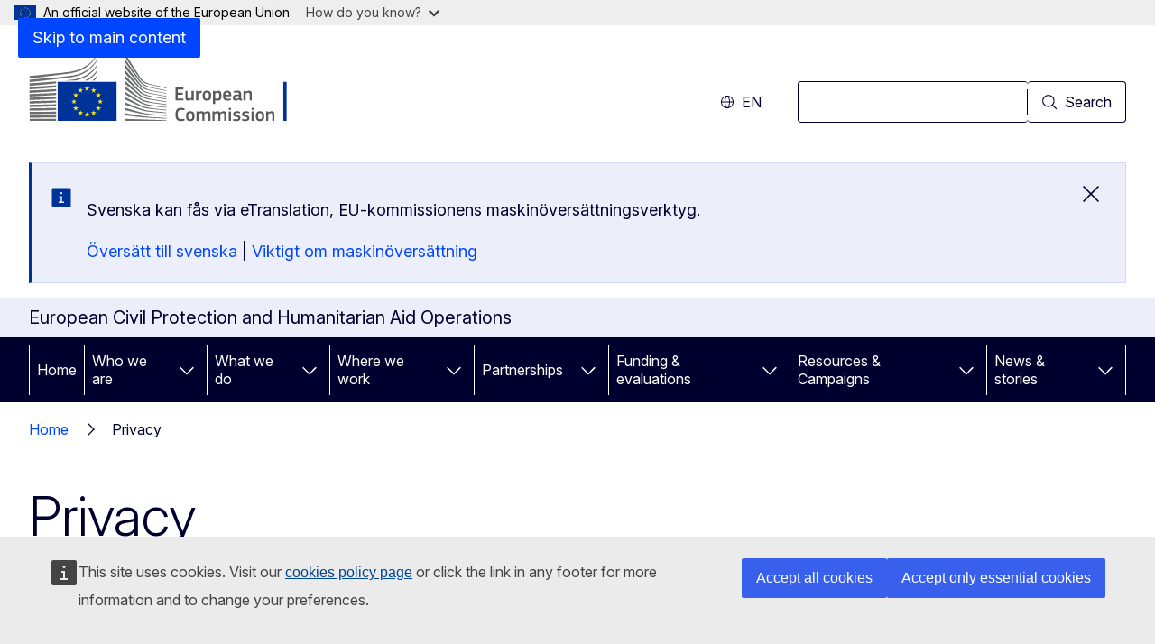

--- FILE ---
content_type: text/javascript; charset=utf-8
request_url: https://ec.europa.eu/wel/surveys/wr_survey03/data/invitation_settings/civil-protection-humanitarian-aid/invitation_settings.js?979319v0.63
body_size: 11224
content:
SurveyInvitation.load_invitation_settings_file_callback({
    "defaults": {

        "welcome": {

            "translatable_hrefs": {

                "ec-survey-pop-up-body-privacy-link": "https://ec.europa.eu/eusurvey/home/privacystatement?language=en"
            },
            "css_file": "https://ec.europa.eu/wel/surveys/wr_survey03/data/invitation_settings/civil-protection-humanitarian-aid/css/ECmain.css",
			"markup": "<div class='ecsi' id='ec-survey-pop-up'> <div class='ecsi-footer' id='ec-survey-pop-up-footer'></div><div class='ecsi-header' id='ec-survey-pop-up-header'> <div class='ecsi-title' id='ec-survey-pop-up-title'></div><div class='ecsi-close' id='ec-survey-pop-up-close'> <a class='ecsi-button-close' id='ec-survey-pop-up-button-close'></a> </div></div><div class='ecsi-body' id='ec-survey-pop-up-body'> <div class='ecsi-body-main-text' id='ec-survey-pop-up-body-main-text'> </div><div class='ecsi-body-checkbox'> <input type='checkbox' class='ecsi-checkbox' id='ec-survey-pop-up-checkbox-accept-terms' name='ec-survey-pop-up-checkbox-accept-terms' value='0'/> <label class='ecsi-body-checkbox-label' id='ec-survey-pop-up-body-checkbox-accept-terms-label' for='ec-survey-pop-up-checkbox-accept-terms'><span id='ec-survey-pop-up-body-privacy-link-pre'></span> <a class='ecsi-body-privacy-link' id='ec-survey-pop-up-body-privacy-link' target='_blank'></a> <span id='ec-survey-pop-up-body-privacy-link-post'></span></label> </div><div class='ecsi-body-buttons' id='ec-survey-pop-up-body-buttons'> <div id='ecsi-body-button-participate-now-wrapper' class='disabled'><a style='text-align:center' class='ecsi-body-button-participate-after-visit' id='ec-survey-pop-up-body-button-participate-after-visit'></a><a class='ecsi-body-button-do-not-participate' id='ec-survey-pop-up-body-button-do-not-participate'></a></div> </div><div class='ecsi-body-checkbox' id='ec-survey-pop-up-body-checkbox'> <input type='checkbox' class='ecsi-checkbox' id='ec-survey-pop-up-checkbox-do-not-show-again' name='ec-survey-pop-up-checkbox-do-not-show-again' value='0'/> <label class='ecsi-body-checkbox-label' id='ec-survey-pop-up-body-checkbox-label' for='ec-survey-pop-up-checkbox-do-not-show-again'></label> </div><div class='ecsi-body-cookie-disclaimer' id='ec-survey-pop-up-body-cookie-disclaimer'></div></div></div>",

            "translatable_texts": {

                "ec-survey-pop-up-body-checkbox-label": "Don\u2019t ask me about this survey again.",
                "ec-survey-pop-up-body-privacy-link": "Privacy statement",
                "ec-survey-pop-up-body-privacy-link-pre": "I have read and agree with the",
                "ec-survey-pop-up-body-privacy-link-post": "",
                "ec-survey-pop-up-title": "EU/European Commission survey ",
                "ec-survey-pop-up-body-button-do-not-participate": "No, thank you",
                "ec-survey-pop-up-button-close": "Close",
                "ec-survey-pop-up-body-button-participate-after-visit": "OK",
                "ec-survey-pop-up-body-cookie-disclaimer": "(A cookie will be created so that you do not receive this message again)",
                "ec-survey-pop-up-body-main-text": "Please help us improve our website by answering a few quick questions – when you leave this site!"
            }
        },
        "reminder": {

            "translatable_hrefs": {

                "ec-survey-pop-up-body-privacy-link": "https://ec.europa.eu/eusurvey/home/privacystatement?language=en",
                "ec-survey-pop-up-body-button-participate-now": "https://ec.europa.eu/eusurvey/runner/DG_ECHO_Survey_2025"
            },
            "css_file": "https://ec.europa.eu/wel/surveys/wr_survey03/data/invitation_settings/eu_online_survey/01/css/main.css",
            "markup": "<div class='ecsi' id='ec-survey-pop-up'> <div class='ecsi-footer' id='ec-survey-pop-up-footer'></div><div class='ecsi-header' id='ec-survey-pop-up-header'> <div class='ecsi-title' id='ec-survey-pop-up-title'></div><div class='ecsi-close' id='ec-survey-pop-up-close'> <a class='ecsi-button-close' id='ec-survey-pop-up-button-close'></a> </div></div><div class='ecsi-body' id='ec-survey-pop-up-body'> <div class='ecsi-body-main-text' id='ec-survey-pop-up-body-main-text'> </div><div class='ecsi-body-buttons' id='ec-survey-pop-up-body-buttons'> <a class='ecsi-body-button-participate-now' id='ec-survey-pop-up-body-button-participate-now' target='_blank'></a> <a class='ecsi-body-button-escape-invitation-after' id='ec-survey-pop-up-body-button-escape-invitation-after'></a> </div><div class='ecsi-body-privacy' id='ec-survey-pop-up-body-privacy'> <a class='ecsi-body-privacy-link' id='ec-survey-pop-up-body-privacy-link' target='_blank'></a> </div></div></div>",
            "translatable_texts": {

                "ec-survey-pop-up-body-checkbox-label": "Don\u2019t ask me about this survey again.",
                "ec-survey-pop-up-body-button-escape-invitation-after": "No thank you",
                "ec-survey-pop-up-body-privacy-link": "Privacy statement",
                "ec-survey-pop-up-title": "EU/European Commission survey",
                "ec-survey-pop-up-body-main-text": "How satisfied are you with our websites? Take part in this survey and help us improve your experience. No personal data will be collected.",
                "ec-survey-pop-up-button-close": "Close",
                "ec-survey-pop-up-body-button-participate-now": "OK"
            }
        },
        "start_date": "2025-09-01T09:00:00+00:00",
        "end_date": "2025-10-31T06:36:40+00:00",
        "trigger_mode": "trigger_mode_2",
		"chances_of_showing": 0.5   
		
    },
    "bg": {
        "welcome": {
            "translatable_hrefs": {
                "ec-survey-pop-up-body-privacy-link": "https://ec.europa.eu/eusurvey/home/privacystatement?language=bg"
            },
            "translatable_texts": {
                "ec-survey-pop-up-body-checkbox-label": "Не ми задавайте въпроси за това проучване отново.",
                "ec-survey-pop-up-body-privacy-link": "декларацията за поверителност",
                "ec-survey-pop-up-body-privacy-link-pre": "Прочетох и приемам",
                "ec-survey-pop-up-body-privacy-link-post": "",
                "ec-survey-pop-up-title": "Анкета на ЕС/Европейската комисия",
                "ec-survey-pop-up-body-button-do-not-participate": "Не, благодаря",
                "ec-survey-pop-up-button-close": "Close",
                "ec-survey-pop-up-body-button-participate-after-visit": "Да",
                "ec-survey-pop-up-body-cookie-disclaimer": "(Ще бъде създадена бисквитка, за да не получавате това съобщение отново)",
                "ec-survey-pop-up-body-main-text": "Моля, помогнете ни да подобрим уебсайта, като отговорите на няколко кратки въпроса в края на вашето посещение!"
            }
        },
        "reminder": {
            "translatable_hrefs": {
                "ec-survey-pop-up-body-privacy-link": "https://ec.europa.eu/eusurvey/home/privacystatement?language=bg",
                "ec-survey-pop-up-body-button-participate-now": "https://ec.europa.eu/eusurvey/runner/DG_ECHO_Survey_2025?surveylanguage=bg"
            },
            "translatable_texts": {
                "ec-survey-pop-up-body-button-escape-invitation-after": "Не, благодаря",
                "ec-survey-pop-up-body-privacy-link": "Декларация за поверителност",
                "ec-survey-pop-up-title": "Анкета на ЕС/Европейската комисия",
                "ec-survey-pop-up-body-main-text": "Доколко сте доволен/на от нашите уебсайтове? Участвайте в това проучване и ни помогнете да подобрим преживяването за вас. Няма да бъдат събирани никакви лични данни.",
                "ec-survey-pop-up-button-close": "Не, благодаря",
                "ec-survey-pop-up-body-button-participate-now": "OK"
            }
        }
    },
    "cs": {
        "welcome": {
            "translatable_hrefs": {
                "ec-survey-pop-up-body-privacy-link": "https://ec.europa.eu/eusurvey/home/privacystatement?language=cs"
            },
            "translatable_texts": {
                "ec-survey-pop-up-body-checkbox-label": "Dotaz k tomuto průzkumu již nezobrazovat.",
                "ec-survey-pop-up-body-privacy-link": "prohlášení o ochraně osobních údajů",
                "ec-survey-pop-up-body-privacy-link-pre": "Přečetl(a) jsem si",
                "ec-survey-pop-up-body-privacy-link-post": "a souhlasím s ním",
                "ec-survey-pop-up-title": "Průzkum EU / Evropské komise",
                "ec-survey-pop-up-body-button-do-not-participate": "Ne, děkuji",
                "ec-survey-pop-up-button-close": "Close",
                "ec-survey-pop-up-body-button-participate-after-visit": "OK",
                "ec-survey-pop-up-body-cookie-disclaimer": "(Vytvoří se soubor cookie, abyste již tuto zprávu nedostávali)",
                "ec-survey-pop-up-body-main-text": "Nechcete nám pomoci naše stránky vylepšit? Stačí odpovědět na pár našich otázek, až je budete opouštět!"
            }
        },
        "reminder": {
            "translatable_hrefs": {
                "ec-survey-pop-up-body-privacy-link": "https://ec.europa.eu/eusurvey/home/privacystatement?language=cs",
                "ec-survey-pop-up-body-button-participate-now": "https://ec.europa.eu/eusurvey/runner/DG_ECHO_Survey_2025?surveylanguage=cs"
            },
            "translatable_texts": {
                "ec-survey-pop-up-body-button-escape-invitation-after": "Ne, děkuji",
                "ec-survey-pop-up-body-privacy-link": "Prohlášení o ochraně osobních údajů",
                "ec-survey-pop-up-title": "Průzkum EU / Evropské komise",
                "ec-survey-pop-up-body-main-text": "Jste s našimi internetovými stránkami spokojeni? Účastí v tomto průzkumu nám pomůžete optimalizovat naše stránky. Nebudou při tom shromažďovány žádné osobní údaje.",
                "ec-survey-pop-up-button-close": "Ne, děkuji",
                "ec-survey-pop-up-body-button-participate-now": "OK"
            }
        }
    },
    "da": {
        "welcome": {
            "translatable_hrefs": {
                "ec-survey-pop-up-body-privacy-link": "https://ec.europa.eu/eusurvey/home/privacystatement?language=da"
            },
            "translatable_texts": {
                "ec-survey-pop-up-body-checkbox-label": "Spørg mig ikke om denne undersøgelse igen.",
                "ec-survey-pop-up-body-privacy-link": "databeskyttelseserklæringen",
                "ec-survey-pop-up-body-privacy-link-pre": "Jeg har læst og er enig i",
                "ec-survey-pop-up-body-privacy-link-post": "",
                "ec-survey-pop-up-title": "EU's/Europa-Kommissionens brugerundersøgelse",
                "ec-survey-pop-up-body-button-do-not-participate": "Nej tak",
                "ec-survey-pop-up-button-close": "Close",
                "ec-survey-pop-up-body-button-participate-after-visit": "Ja selvfølgelig",
                "ec-survey-pop-up-body-cookie-disclaimer": "(En cookie vil blive oprettet, så du ikke modtager denne meddelelse igen)",
                "ec-survey-pop-up-body-main-text": "Hjælp os med at forbedre vores hjemmeside ved at besvare et par spørgsmål – når du forlader siden!"
            }
        },
        "reminder": {
            "translatable_hrefs": {
                "ec-survey-pop-up-body-privacy-link": "https://ec.europa.eu/eusurvey/home/privacystatement?language=da",
                "ec-survey-pop-up-body-button-participate-now": "https://ec.europa.eu/eusurvey/runner/DG_ECHO_Survey_2025?surveylanguage=da"
            },
            "translatable_texts": {
                "ec-survey-pop-up-body-button-escape-invitation-after": "Nej tak",
                "ec-survey-pop-up-body-privacy-link": "Databeskyttelseserklæring",
                "ec-survey-pop-up-title": "EU's/Europa-Kommissionens brugerundersøgelse",
                "ec-survey-pop-up-body-main-text": "Hvor tilfreds er du med vores websteder? Besvar vores spørgeundersøgelse, og hjælp os med at give dig en bedre oplevelse. Vi indsamler ingen personlige oplysninger.",
                "ec-survey-pop-up-button-close": "Nej tak",
                "ec-survey-pop-up-body-button-participate-now": "Ja selvfølgelig"
            }
        }
    },
    "de": {
        "welcome": {
            "translatable_hrefs": {
                "ec-survey-pop-up-body-privacy-link": "https://ec.europa.eu/eusurvey/home/privacystatement?language=de"
            },
            "translatable_texts": {
                "ec-survey-pop-up-body-checkbox-label": "Weisen Sie mich bitte nicht mehr auf diese Umfrage hin.",
                "ec-survey-pop-up-body-privacy-link": "Datenschutzerklärung",
                "ec-survey-pop-up-body-privacy-link-pre": "Ich habe die",
                "ec-survey-pop-up-body-privacy-link-post": "gelesen und erkläre mich damit einverstanden.",
                "ec-survey-pop-up-title": "Umfrage der EU/Europäischen Kommission",
                "ec-survey-pop-up-body-button-do-not-participate": "Nein danke",
                "ec-survey-pop-up-button-close": "Close",
                "ec-survey-pop-up-body-button-participate-after-visit": "OK",
                "ec-survey-pop-up-body-cookie-disclaimer": "(Ein Cookie wird erstellt, damit Sie diese Nachricht nicht mehr erhalten)",
                "ec-survey-pop-up-body-main-text": "Helfen Sie uns, die Website zu verbessern! Beantworten Sie bitte ein paar kurze Fragen, wenn Sie dieses Portal verlassen."
            }
        },
        "reminder": {
            "translatable_hrefs": {
                "ec-survey-pop-up-body-privacy-link": "https://ec.europa.eu/eusurvey/home/privacystatement?language=de",
                "ec-survey-pop-up-body-button-participate-now": "https://ec.europa.eu/eusurvey/runner/DG_ECHO_Survey_2025?surveylanguage=de"
            },
            "translatable_texts": {
                "ec-survey-pop-up-body-button-escape-invitation-after": "Nein danke",
                "ec-survey-pop-up-body-privacy-link": "Datenschutz",
                "ec-survey-pop-up-title": "Umfrage der EU/Europäischen Kommission",
                "ec-survey-pop-up-body-main-text": "Wie zufrieden sind Sie mit unseren Websites? Beteiligen Sie sich an unserer Umfrage, damit wir Ihnen künftig besser helfen können. Es werden keine personenbezogenen Daten erfasst.",
                "ec-survey-pop-up-button-close": "Nein danke",
                "ec-survey-pop-up-body-button-participate-now": "OK"
            }
        }
    },
    "el": {
        "welcome": {
            "translatable_hrefs": {
                "ec-survey-pop-up-body-privacy-link": "https://ec.europa.eu/eusurvey/home/privacystatement?language=el"
            },
            "translatable_texts": {
                "ec-survey-pop-up-body-checkbox-label": "Παρακαλώ μην με ξαναρωτήσετε σχετικά με αυτήν την έρευνα.",
                "ec-survey-pop-up-body-privacy-link": "δήλωση περί απορρήτου",
                "ec-survey-pop-up-body-privacy-link-pre": "Διάβασα και συμφωνώ με τη",
                "ec-survey-pop-up-body-privacy-link-post": "",
                "ec-survey-pop-up-title": "Έρευνα της Ευρωπαϊκής Επιτροπής/ΕΕ",
                "ec-survey-pop-up-body-button-do-not-participate": "Όχι ευχαριστώ",
                "ec-survey-pop-up-button-close": "Close",
                "ec-survey-pop-up-body-button-participate-after-visit": "Ναι",
                "ec-survey-pop-up-body-cookie-disclaimer": "(Θα δημιουργηθεί ένα cookie ώστε να μην λάβετε αυτό το μήνυμα ξανά)",
                "ec-survey-pop-up-body-main-text": "Βοηθήστε μας να βελτιώσουμε αυτόν τον ιστότοπο απαντώντας σε μερικές σύντομες ερωτήσεις προτού αποσυνδεθείτε!"
            }
        },
        "reminder": {
            "translatable_hrefs": {
                "ec-survey-pop-up-body-privacy-link": "https://ec.europa.eu/eusurvey/home/privacystatement?language=el",
                "ec-survey-pop-up-body-button-participate-now": "https://ec.europa.eu/eusurvey/runner/DG_ECHO_Survey_2025?surveylanguage=el"
            },
            "translatable_texts": {
                "ec-survey-pop-up-body-button-escape-invitation-after": "Όχι ευχαριστώ",
                "ec-survey-pop-up-body-privacy-link": "Δήλωση ιδιωτικού απορρήτου",
                "ec-survey-pop-up-title": "Έρευνα της Ευρωπαϊκής Επιτροπής/ΕΕ",
                "ec-survey-pop-up-body-main-text": "Πόσο ικανοποιημένοι είστε από τους ιστότοπούς μας; Πάρτε μέρος σ' αυτή την έρευνα και βοηθήστε μας να σας προσφέρουμε καλύτερες υπηρεσίες. Δεν συλλέγονται προσωπικά δεδομένα.",
                "ec-survey-pop-up-button-close": "Όχι ευχαριστώ",
                "ec-survey-pop-up-body-button-participate-now": "OK"
            }
        }
    },
    "es": {
        "welcome": {
            "translatable_hrefs": {
                "ec-survey-pop-up-body-privacy-link": "https://ec.europa.eu/eusurvey/home/privacystatement?language=es"
            },
            "translatable_texts": {
                "ec-survey-pop-up-body-checkbox-label": "No deseo que se me pregunte más sobre esta encuesta.",
                "ec-survey-pop-up-body-privacy-link": "Cláusula de confidencialidad",
                "ec-survey-pop-up-body-privacy-link-pre": "He leído y acepto la",
                "ec-survey-pop-up-body-privacy-link-post": "",
                "ec-survey-pop-up-title": "Encuesta de la UE / la Comisión Europea",
                "ec-survey-pop-up-body-button-do-not-participate": "No, gracias",
                "ec-survey-pop-up-button-close": "Close",
                "ec-survey-pop-up-body-button-participate-after-visit": "De acuerdo",
                "ec-survey-pop-up-body-cookie-disclaimer": "(Se creará una cookie para que no vuelva a recibir este mensaje)",
                "ec-survey-pop-up-body-main-text": "Por favor, ayúdanos a mejorar nuestra web respondiendo a unas preguntas cortitas… ¡cuando te vayas!"
            }
        },
        "reminder": {
            "translatable_hrefs": {
                "ec-survey-pop-up-body-privacy-link": "https://ec.europa.eu/eusurvey/home/privacystatement?language=es",
                "ec-survey-pop-up-body-button-participate-now": "https://ec.europa.eu/eusurvey/runner/DG_ECHO_Survey_2025?surveylanguage=es"
            },
            "translatable_texts": {
                "ec-survey-pop-up-body-button-escape-invitation-after": "No, gracias",
                "ec-survey-pop-up-body-privacy-link": "Cláusula de confidencialidad",
                "ec-survey-pop-up-title": "Encuesta de la UE / la Comisión Europea",
                "ec-survey-pop-up-body-main-text": "¿Hasta qué punto le convencen nuestras webs? Participe en esta encuesta y ayúdenos a mejorar su experiencia. No se conservará ningún dato personal.",
                "ec-survey-pop-up-button-close": "No, gracias",
                "ec-survey-pop-up-body-button-participate-now": "De acuerdo"
            }
        }
    },
    "et": {
        "welcome": {
            "translatable_hrefs": {
                "ec-survey-pop-up-body-privacy-link": "https://ec.europa.eu/eusurvey/home/privacystatement?language=et"
            },
            "translatable_texts": {
                "ec-survey-pop-up-body-checkbox-label": "Ärge küsige minult enam selle küsitluse kohta.",
                "ec-survey-pop-up-body-privacy-link": "isikuandmete kaitse põhimõtetega.",
                "ec-survey-pop-up-body-privacy-link-pre": "Olen tutvunud ja nõustun",
                "ec-survey-pop-up-body-privacy-link-post": "",
                "ec-survey-pop-up-title": "ELi / Euroopa Komisjoni küsitlus",
                "ec-survey-pop-up-body-button-do-not-participate": "Tänan, ei",
                "ec-survey-pop-up-button-close": "Close",
                "ec-survey-pop-up-body-button-participate-after-visit": "OK",
                "ec-survey-pop-up-body-cookie-disclaimer": "(Luuakse küpsis, mis tagab, et te ei saa enam seda teadet)",
                "ec-survey-pop-up-body-main-text": "Palun aidake meie veebisaiti täiustada, vastates saidilt lahkudes paarile kiirele küsimusele!"
            }
        },
        "reminder": {
            "translatable_hrefs": {
                "ec-survey-pop-up-body-privacy-link": "https://ec.europa.eu/eusurvey/home/privacystatement?language=et",
                "ec-survey-pop-up-body-button-participate-now": "https://ec.europa.eu/eusurvey/runner/DG_ECHO_Survey_2025?surveylanguage=et"
            },
            "translatable_texts": {
                "ec-survey-pop-up-body-button-escape-invitation-after": "Tänan, ei",
                "ec-survey-pop-up-body-privacy-link": "Privaatsuspõhimõtted",
                "ec-survey-pop-up-title": "ELi / Euroopa Komisjoni küsitlus",
                "ec-survey-pop-up-body-main-text": "Kui rahul olete meie veebisaitidega? Osalege küsitluses ja aidake meil teenuseid täiustada. Vastajate isikuandmeid ei koguta.",
                "ec-survey-pop-up-button-close": "Tänan, ei",
                "ec-survey-pop-up-body-button-participate-now": "Jah"
            }
        }
    },
    "fi": {
        "welcome": {
            "translatable_hrefs": {
                "ec-survey-pop-up-body-privacy-link": "https://ec.europa.eu/eusurvey/home/privacystatement?language=fi"
            },
            "translatable_texts": {
                "ec-survey-pop-up-body-checkbox-label": "Älä kysy uudestaan tästä kyselystä.",
                "ec-survey-pop-up-body-privacy-link": "tietosuojaselosteen",
                "ec-survey-pop-up-body-privacy-link-pre": "Olen lukenut",
                "ec-survey-pop-up-body-privacy-link-post": "ja hyväksyn sen ehdot",
                "ec-survey-pop-up-title": "EU:n/Euroopan komission kysely",
                "ec-survey-pop-up-body-button-do-not-participate": "Ei kiitos",
                "ec-survey-pop-up-button-close": "Close",
                "ec-survey-pop-up-body-button-participate-after-visit": "OK",
                "ec-survey-pop-up-body-cookie-disclaimer": "(Tietokoneellesi tallennetaan eväste, joka estää sinua saamasta tätä viestiä uudestaan)",
                "ec-survey-pop-up-body-main-text": "Auta meitä kehittämään tätä sivustoa ja vastaa muutamaan kysymykseen sivustolta poistuessasi."
            }
        },
        "reminder": {
            "translatable_hrefs": {
                "ec-survey-pop-up-body-privacy-link": "https://ec.europa.eu/eusurvey/home/privacystatement?language=fi",
                "ec-survey-pop-up-body-button-participate-now": "https://ec.europa.eu/eusurvey/runner/DG_ECHO_Survey_2025?surveylanguage=fi"
            },
            "translatable_texts": {
                "ec-survey-pop-up-body-button-escape-invitation-after": "Ei kiitos",
                "ec-survey-pop-up-body-privacy-link": "Tietosuojalauseke",
                "ec-survey-pop-up-title": "EU:n/Euroopan komission kysely",
                "ec-survey-pop-up-body-main-text": "Kuinka tyytyväinen olet EU:n/Euroopan komission verkkosivustoihin? Osallistu kyselyyn ja auta meitä kehittämään sivustojamme. Kyselyllä ei kerätä henkilötietoja.",
                "ec-survey-pop-up-button-close": "Ei kiitos",
                "ec-survey-pop-up-body-button-participate-now": "Kyllä"
            }
        }
    },
    "fr": {
        "welcome": {
            "translatable_hrefs": {
                "ec-survey-pop-up-body-privacy-link": "https://ec.europa.eu/eusurvey/home/privacystatement?language=fr"
            },
            "translatable_texts": {
                "ec-survey-pop-up-body-checkbox-label": "Ne plus me proposer de participer à ce sondage.",
                "ec-survey-pop-up-body-privacy-link": "Déclaration de confidentialité",
                "ec-survey-pop-up-body-privacy-link-pre": "J'ai lu et j'accepte la",
                "ec-survey-pop-up-body-privacy-link-post": "",
                "ec-survey-pop-up-title": "Sondage de la Commission européenne/de l’UE",
                "ec-survey-pop-up-body-button-do-not-participate": "Non merci",
                "ec-survey-pop-up-button-close": "Close",
                "ec-survey-pop-up-body-button-participate-after-visit": "OK",
                "ec-survey-pop-up-body-cookie-disclaimer": "(Un cookie sera créé pour que vous ne receviez plus ce message)",
                "ec-survey-pop-up-body-main-text": "Aidez-nous à améliorer notre site en répondant à quelques courtes questions avant de quitter la page!"
            }
        },
        "reminder": {
            "translatable_hrefs": {
                "ec-survey-pop-up-body-privacy-link": "https://ec.europa.eu/eusurvey/home/privacystatement?language=fr",
                "ec-survey-pop-up-body-button-participate-now": "https://ec.europa.eu/eusurvey/runner/DG_ECHO_Survey_2025?surveylanguage=fr"
            },
            "translatable_texts": {
                "ec-survey-pop-up-body-button-escape-invitation-after": "Non merci",
                "ec-survey-pop-up-body-privacy-link": "Déclaration de confidentialité",
                "ec-survey-pop-up-title": "Sondage de la Commission européenne/de l’UE",
                "ec-survey-pop-up-body-main-text": "Êtes-vous satisfait (e) de nos sites web? Participez à cette enquête pour nous aider à mieux répondre à vos attentes. Aucune donnée à caractère personnel ne sera recueillie.",
                "ec-survey-pop-up-button-close": "Non merci",
                "ec-survey-pop-up-body-button-participate-now": "OK"
            }
        },
    },
    "ga": {
        "welcome": {
            "translatable_hrefs": {
                "ec-survey-pop-up-body-privacy-link": "https://ec.europa.eu/eusurvey/home/privacystatement?language=ga"
            },
            "translatable_texts": {
                "ec-survey-pop-up-body-checkbox-label": "Ná hiarr orm arís an suirbhé seo a dhéanamh.",
                "ec-survey-pop-up-body-privacy-link": "ráiteas príobháideachais",
                "ec-survey-pop-up-body-privacy-link-pre": "Léigh mé an",
                "ec-survey-pop-up-body-privacy-link-post": "agus glacaim leis.",
                "ec-survey-pop-up-title": "Suirbhé de chuid an Aontais Eorpaigh/an Choimisiúin Eorpaigh",
                "ec-survey-pop-up-body-button-do-not-participate": "Níor mhaith liom, go raibh maith agat",
                "ec-survey-pop-up-button-close": "Close",
                "ec-survey-pop-up-body-button-participate-after-visit": "OK",
                "ec-survey-pop-up-body-cookie-disclaimer": "(Cruthófar fianán ionas nach bhfaighidh tú an teachtaireacht seo arís)",
                "ec-survey-pop-up-body-main-text": "Is féidir leat cabhrú linn feabhas a chur ar an suíomh gréasáin seo. Ní gá ach cúpla ceist a fhreagairt ar fhágáil an tsuímh duit!"
            }
        },
        "reminder": {
            "translatable_hrefs": {
                "ec-survey-pop-up-body-privacy-link": "https://ec.europa.eu/eusurvey/home/privacystatement?language=ga",
                "ec-survey-pop-up-body-button-participate-now": "https://ec.europa.eu/eusurvey/runner/DG_ECHO_Survey_2025?surveylanguage=ga"
            },
            "translatable_texts": {
                "ec-survey-pop-up-body-button-escape-invitation-after": "Níor mhaith liom, go raibh maith agat",
                "ec-survey-pop-up-body-privacy-link": "Ráiteas príobháide",
                "ec-survey-pop-up-title": "Suirbhé de chuid an Aontais Eorpaigh/an Choimisiúin Eorpaigh",
                "ec-survey-pop-up-body-main-text": "Cé chomh sásta agus atá tú lenár suíomhanna gréasáin? Má ghlacann tú páirt sa suirbhé seo, beidh tú ag cabhrú linn ár seirbhísí a chur in oiriúint duit. Ní bhaileofar sonraí pearsanta.",
                "ec-survey-pop-up-button-close": "Níor mhaith liom, go raibh maith agat",
                "ec-survey-pop-up-body-button-participate-now": "OK"
            }
        }
    },
    "hr": {
        "welcome": {
            "translatable_hrefs": {
                "ec-survey-pop-up-body-privacy-link": "https://ec.europa.eu/eusurvey/home/privacystatement?language=hr"
            },
            "translatable_texts": {
                "ec-survey-pop-up-body-checkbox-label": "Nemojte me pitati o ovom istraživanju ponovno.",
                "ec-survey-pop-up-body-privacy-link": "izjavu o zaštiti osobnih podataka",
                "ec-survey-pop-up-body-privacy-link-pre": "Pročitao sam i prihvaćam",
                "ec-survey-pop-up-body-privacy-link-post": "",
                "ec-survey-pop-up-title": "Anketa EU-a / Europske komisije",
                "ec-survey-pop-up-body-button-do-not-participate": "Ne, hvala",
                "ec-survey-pop-up-button-close": "Close",
                "ec-survey-pop-up-body-button-participate-after-visit": "U redu",
                "ec-survey-pop-up-body-cookie-disclaimer": "(Cookie će se stvoriti, tako da ne opet primiti ovu poruku.)",
                "ec-survey-pop-up-body-main-text": "Kako biste nam pomogli poboljšati ovo web-mjesto, molimo vas da prije odlaska odgovorite na nekoliko kratkih pitanja."
            }
        },
        "reminder": {
            "translatable_hrefs": {
                "ec-survey-pop-up-body-privacy-link": "https://ec.europa.eu/eusurvey/home/privacystatement?language=hr",
                "ec-survey-pop-up-body-button-participate-now": "https://ec.europa.eu/eusurvey/runner/DG_ECHO_Survey_2025?surveylanguage=hr"
            },
            "translatable_texts": {
                "ec-survey-pop-up-body-button-escape-invitation-after": "Ne, hvala",
                "ec-survey-pop-up-body-privacy-link": "Zaštita osobnih podataka.",
                "ec-survey-pop-up-title": "Anketa EU-a / Europske komisije",
                "ec-survey-pop-up-body-main-text": "Jeste li zadovoljni našim stranicama? Ispunite ovu anketu te nam pomozite poboljšati vaše korisničko iskustvo. Ne prikupljamo osobne podatke.",
                "ec-survey-pop-up-button-close": "Ne, hvala",
                "ec-survey-pop-up-body-button-participate-now": "U redu"
            }
        }
    },
    "hu": {
        "welcome": {
            "translatable_hrefs": {
                "ec-survey-pop-up-body-privacy-link": "https://ec.europa.eu/eusurvey/home/privacystatement?language=hu"
            },
            "translatable_texts": {
                "ec-survey-pop-up-body-checkbox-label": "Ne kérdezzen többé a felmérésről.",
                "ec-survey-pop-up-body-privacy-link": "adatvédelmi nyilatkozatot.",
                "ec-survey-pop-up-body-privacy-link-pre": "Elolvastam és elfogadom az",
                "ec-survey-pop-up-body-privacy-link-post": "",
                "ec-survey-pop-up-title": "Segítsen tökéletesíteni honlapunkat!",
                "ec-survey-pop-up-body-button-do-not-participate": "Nem, köszönöm",
                "ec-survey-pop-up-button-close": "Close",
                "ec-survey-pop-up-body-button-participate-after-visit": "OK",
                "ec-survey-pop-up-body-cookie-disclaimer": "(Egy cookie jön létre, így Ön nem kapja meg az üzenetet)",
                "ec-survey-pop-up-body-main-text": "Kérjük, segítsen nekünk a webhely fejlesztésében: válaszoljon néhány rövid kérdésre, mielőtt elhagyná a weboldalt!"
            }
        },
        "reminder": {
            "translatable_hrefs": {
                "ec-survey-pop-up-body-privacy-link": "https://ec.europa.eu/eusurvey/home/privacystatement?language=hu",
                "ec-survey-pop-up-body-button-participate-now": "https://ec.europa.eu/eusurvey/runner/DG_ECHO_Survey_2025?surveylanguage=hu"
            },
            "translatable_texts": {
                "ec-survey-pop-up-body-button-escape-invitation-after": "Nem, köszönöm",
                "ec-survey-pop-up-body-privacy-link": "Adatvédelmi nyilatkozat",
                "ec-survey-pop-up-title": "Segítsen tökéletesíteni honlapunkat!",
                "ec-survey-pop-up-body-main-text": "Mennyire elégedett weboldalainkkal? Vegyen részt a felmérésben, hogy válaszai alapján tökéletesíteni tudjuk webes felületeinket és tartalmainkat. Személyes adatait nem rögzítjük.",
                "ec-survey-pop-up-button-close": "Nem, köszönöm",
                "ec-survey-pop-up-body-button-participate-now": "OK"
            }
        }
    },
    "it": {
        "welcome": {
            "translatable_hrefs": {
                "ec-survey-pop-up-body-privacy-link": "https://ec.europa.eu/eusurvey/home/privacystatement?language=it"
            },
            "translatable_texts": {
                "ec-survey-pop-up-body-checkbox-label": "Non chiedermi di nuovo di partecipare a questo sondaggio.",
                "ec-survey-pop-up-body-privacy-link": "l’informativa sulla privacy",
                "ec-survey-pop-up-body-privacy-link-pre": "Dichiaro di aver letto e di accettare",
                "ec-survey-pop-up-body-privacy-link-post": "",
                "ec-survey-pop-up-title": "Sondaggio della Commissione europea/UE",
                "ec-survey-pop-up-body-button-do-not-participate": "No grazie",
                "ec-survey-pop-up-button-close": "Close",
                "ec-survey-pop-up-body-button-participate-after-visit": "OK",
                "ec-survey-pop-up-body-cookie-disclaimer": "(Verrà creato un cookie in modo che non riceverai più questo messaggio)",
                "ec-survey-pop-up-body-main-text": "Aiutaci a migliorare il sito rispondendo a qualche breve domanda prima di scollegarti!"
            }
        },
        "reminder": {
            "translatable_hrefs": {
                "ec-survey-pop-up-body-privacy-link": "https://ec.europa.eu/eusurvey/home/privacystatement?language=it",
                "ec-survey-pop-up-body-button-participate-now": "https://ec.europa.eu/eusurvey/runner/DG_ECHO_Survey_2025?surveylanguage=it"
            },
            "translatable_texts": {
                "ec-survey-pop-up-body-button-escape-invitation-after": "No grazie",
                "ec-survey-pop-up-body-privacy-link": "Tutela dei dati personali",
                "ec-survey-pop-up-title": "Sondaggio della Commissione europea/UE",
                "ec-survey-pop-up-body-main-text": "Quanto sei soddisfatto dei nostri siti web? Prendendo parte a questo sondaggio puoi aiutarci a rispondere meglio alle tue esigenze. Non saranno raccolti dati personali.",
                "ec-survey-pop-up-button-close": "No grazie",
                "ec-survey-pop-up-body-button-participate-now": "OK"
            }
        }
    },
    "lt": {
        "welcome": {
            "translatable_hrefs": {
                "ec-survey-pop-up-body-privacy-link": "https://ec.europa.eu/eusurvey/home/privacystatement?language=lt"
            },
            "translatable_texts": {
                "ec-survey-pop-up-body-checkbox-label": "Daugiau nesiūlyti man šios apklausos.",
                "ec-survey-pop-up-body-privacy-link": "Pareiškimą apie privatumo apsaugą*",
                "ec-survey-pop-up-body-privacy-link-pre": "",
                "ec-survey-pop-up-body-privacy-link-post": "perskaičiau ir su juo sutinku",
                "ec-survey-pop-up-title": "ES / Europos Komisijos apklausa",
                "ec-survey-pop-up-body-button-do-not-participate": "Ačiū, ne",
                "ec-survey-pop-up-button-close": "Close",
                "ec-survey-pop-up-body-button-participate-after-visit": "Gerai",
                "ec-survey-pop-up-body-cookie-disclaimer": "(Kad nebegautumėte šio pranešimo, bus sukurtas slapukas)",
                "ec-survey-pop-up-body-main-text": "Padėkite mums tobulinti svetainę – iš jos išeidami atsakykite į kelis trumpus klausimus."
            }
        },
        "reminder": {
            "translatable_hrefs": {
                "ec-survey-pop-up-body-privacy-link": "https://ec.europa.eu/eusurvey/home/privacystatement?language=lt",
                "ec-survey-pop-up-body-button-participate-now": "https://ec.europa.eu/eusurvey/runner/DG_ECHO_Survey_2025?surveylanguage=lt"
            },
            "translatable_texts": {
                "ec-survey-pop-up-body-button-escape-invitation-after": "Ačiū, ne",
                "ec-survey-pop-up-body-privacy-link": "Pareiškimas dėl privatumo apsaugos",
                "ec-survey-pop-up-title": "ES / Europos Komisijos apklausa",
                "ec-survey-pop-up-body-main-text": "Ar jūs patenkintas (-a) mūsų interneto svetainėmis? Piedalieties aptaujā un palīdziet mums uzlabot šo vietni! Persondati netiks vākti.",
                "ec-survey-pop-up-button-close": "Ačiū, ne",
                "ec-survey-pop-up-body-button-participate-now": "Gerai"
            }
        }
    },
    "lv": {
        "welcome": {
            "translatable_hrefs": {
                "ec-survey-pop-up-body-privacy-link": "https://ec.europa.eu/eusurvey/home/privacystatement?language=lv"
            },
            "translatable_texts": {
                "ec-survey-pop-up-body-checkbox-label": "Vairs nejautājiet man par šo aptauju.",
                "ec-survey-pop-up-body-privacy-link": "paziņojumu par privātumu",
                "ec-survey-pop-up-body-privacy-link-pre": "Esmu izlasījis",
                "ec-survey-pop-up-body-privacy-link-post": "un tam piekrītu.",
                "ec-survey-pop-up-title": "ES/Eiropas Komisijas anketa",
                "ec-survey-pop-up-body-button-do-not-participate": "Nevēlos atbildēt",
                "ec-survey-pop-up-button-close": "Close",
                "ec-survey-pop-up-body-button-participate-after-visit": "OK",
                "ec-survey-pop-up-body-cookie-disclaimer": "(Lai jūs vairs nesaņemtu šo ziņu, tiks izveidota sīkdatne)",
                "ec-survey-pop-up-body-main-text": "Lūdzam palīdzēt uzlabot mūsu tīmekļa vietni, atbildot uz dažiem īsiem jautājumiem, kad vietni atstāsiet!"
            }
        },
        "reminder": {
            "translatable_hrefs": {
                "ec-survey-pop-up-body-privacy-link": "https://ec.europa.eu/eusurvey/home/privacystatement?language=lv",
                "ec-survey-pop-up-body-button-participate-now": "https://ec.europa.eu/eusurvey/runner/DG_ECHO_Survey_2025?surveylanguage=lv"
            },
            "translatable_texts": {
                "ec-survey-pop-up-body-button-escape-invitation-after": "Nevēlos atbildēt",
                "ec-survey-pop-up-body-privacy-link": "Paziņojums par privātumu",
                "ec-survey-pop-up-title": "ES/Eiropas Komisijas anketa",
                "ec-survey-pop-up-body-main-text": "Vai esat apmierināts ar mūsu tīmekļa vietnēm? Piedalieties aptaujā un palīdziet mums uzlabot šo vietni! Persondati netiks vākti.",
                "ec-survey-pop-up-button-close": "Nevēlos atbildēt",
                "ec-survey-pop-up-body-button-participate-now": "OK"
            }
        }
    },
    "mt": {
        "welcome": {
            "translatable_hrefs": {
                "ec-survey-pop-up-body-privacy-link": "https://ec.europa.eu/eusurvey/home/privacystatement?language=mt"
            },
            "translatable_texts": {
                "ec-survey-pop-up-body-checkbox-label": "Terġax tistaqsini dwar dan l-istħarriġ.",
                "ec-survey-pop-up-body-privacy-link": "mal-istqarrija ta’ privatezza.",
                "ec-survey-pop-up-body-privacy-link-pre": "Qrajt u naqbel",
                "ec-survey-pop-up-body-privacy-link-post": "",
                "ec-survey-pop-up-title": "Stħarriġ tal-Kummissjoni Ewropea/tal-UE",
                "ec-survey-pop-up-body-button-do-not-participate": "Le grazzi",
                "ec-survey-pop-up-button-close": "Close",
                "ec-survey-pop-up-body-button-participate-after-visit": "Iva",
                "ec-survey-pop-up-body-cookie-disclaimer": "(Sejra tinħoloq cookie sabiex inti ma terġax tirċievi dan il-messaġġ)",
                "ec-survey-pop-up-body-main-text": "Jekk jogħġbok għinna ntejbu s-sit web tagħna billi twieġeb ftit mistoqsijiet ta' malajr – meta tħalli dan is-sit!"
            }
        },
        "reminder": {
            "translatable_hrefs": {
                "ec-survey-pop-up-body-privacy-link": "https://ec.europa.eu/eusurvey/home/privacystatement?language=mt",
                "ec-survey-pop-up-body-button-participate-now": "https://ec.europa.eu/eusurvey/runner/DG_ECHO_Survey_2025?surveylanguage=mt"
            },
            "translatable_texts": {
                "ec-survey-pop-up-body-button-escape-invitation-after": "Le grazzi",
                "ec-survey-pop-up-body-privacy-link": "Stqarrija dwar il-privatezza",
                "ec-survey-pop-up-title": "Stħarriġ tal-Kummissjoni Ewropea/tal-UE",
                "ec-survey-pop-up-body-main-text": "Kemm int sodisfatt bis-siti web tagħna? Ħu sehem f'dan l-istħarriġ u għinna ntejbu l-esperjenza tiegħek. Mhi se tinġabar ebda data personali.",
                "ec-survey-pop-up-button-close": "Le grazzi",
                "ec-survey-pop-up-body-button-participate-now": "Iva"
            }
        }
    },
    "nl": {
        "welcome": {
            "translatable_hrefs": {
                "ec-survey-pop-up-body-privacy-link": "https://ec.europa.eu/eusurvey/home/privacystatement?language=nl"
            },
            "translatable_texts": {
                "ec-survey-pop-up-body-checkbox-label": "Ik wil geen vragen meer over deze enquête.",
                "ec-survey-pop-up-body-privacy-link": "Privacyverklaring",
                "ec-survey-pop-up-body-privacy-link-pre": "Ik heb de",
                "ec-survey-pop-up-body-privacy-link-post": "gelezen en ga ermee akkoord.",
                "ec-survey-pop-up-title": "Enquête van de EU/Europese Commissie",
                "ec-survey-pop-up-body-button-do-not-participate": "Nee, dank u",
                "ec-survey-pop-up-button-close": "Close",
                "ec-survey-pop-up-body-button-participate-after-visit": "OK",
                "ec-survey-pop-up-body-cookie-disclaimer": "(Er wordt een cookie aangemaakt zodat u dit bericht niet meer te zien krijgt)",
                "ec-survey-pop-up-body-main-text": "Help ons deze website te verbeteren en doe mee aan onze korte exit-enquête!"
            }
        },
        "reminder": {
            "translatable_hrefs": {
                "ec-survey-pop-up-body-privacy-link": "https://ec.europa.eu/eusurvey/home/privacystatement?language=nl",
                "ec-survey-pop-up-body-button-participate-now": "https://ec.europa.eu/eusurvey/runner/DG_ECHO_Survey_2025?surveylanguage=nl"
            },
            "translatable_texts": {
                "ec-survey-pop-up-body-button-escape-invitation-after": "Nee, dank u",
                "ec-survey-pop-up-body-privacy-link": "Privacyverklaring",
                "ec-survey-pop-up-title": "Enquête van de EU/Europese Commissie",
                "ec-survey-pop-up-body-main-text": "Hoe tevreden bent u over onze websites? Vul deze enquête in en help ons om u beter van dienst te zijn. Er worden geen persoonsgegevens verzameld.",
                "ec-survey-pop-up-button-close": "Nee, dank u",
                "ec-survey-pop-up-body-button-participate-now": "OK"
            }
        }
    },
    "pl": {
        "welcome": {
            "translatable_hrefs": {
                "ec-survey-pop-up-body-privacy-link": "https://ec.europa.eu/eusurvey/home/privacystatement?language=pl"
            },
            "translatable_texts": {
                "ec-survey-pop-up-body-checkbox-label": "Nie pokazuj więcej pytania o tę ankietę.",
                "ec-survey-pop-up-body-privacy-link": "oświadczeniem o ochronie prywatności",
                "ec-survey-pop-up-body-privacy-link-pre": "Zapoznałem(-am) się z",
                "ec-survey-pop-up-body-privacy-link-post": "i akceptuję je.",
                "ec-survey-pop-up-title": "Ankieta Komisji Europejskiej / badanie UE",
                "ec-survey-pop-up-body-button-do-not-participate": "Nie, dziękuję",
                "ec-survey-pop-up-button-close": "Close",
                "ec-survey-pop-up-body-button-participate-after-visit": "OK",
                "ec-survey-pop-up-body-cookie-disclaimer": "(Na twardym dysku komputera zostanie utworzony plik cookie, dzięki czemu już więcej nie otrzymasz tego powiadomienia)",
                "ec-survey-pop-up-body-main-text": "Pomóż nam ulepszyć naszą stronę odpowiedz na kilka krótkich pytań!"
            }
        },
        "reminder": {
            "translatable_hrefs": {
                "ec-survey-pop-up-body-privacy-link": "https://ec.europa.eu/eusurvey/home/privacystatement?language=pl",
                "ec-survey-pop-up-body-button-participate-now": "https://ec.europa.eu/eusurvey/runner/DG_ECHO_Survey_2025?surveylanguage=pl"
            },
            "translatable_texts": {
                "ec-survey-pop-up-body-button-escape-invitation-after": "Nie, dziękuję",
                "ec-survey-pop-up-body-privacy-link": "Polityka poufności",
                "ec-survey-pop-up-title": "Ankieta Komisji Europejskiej / badanie UE",
                "ec-survey-pop-up-body-main-text": "Czy są Państwo zadowoleni z naszych stron internetowych? Zapraszamy do udziału w ankiecie, dzięki której będziemy mogli udoskonalić nasze strony internetowe. Nie gromadzimy żadnych danych osobowych.",
                "ec-survey-pop-up-button-close": "Nie, dziękuję",
                "ec-survey-pop-up-body-button-participate-now": "OK"
            }
        }
    },
    "pt": {
        "welcome": {
            "translatable_hrefs": {
                "ec-survey-pop-up-body-privacy-link": "https://ec.europa.eu/eusurvey/home/privacystatement?language=pt"
            },
            "translatable_texts": {
                "ec-survey-pop-up-body-checkbox-label": "Não perguntar novamente acerca deste inquérito.",
                "ec-survey-pop-up-body-privacy-link": "Declaração de Privacidade",
                "ec-survey-pop-up-body-privacy-link-pre": "Declaro ter lido e concordar com a",
                "ec-survey-pop-up-body-privacy-link-post": "",
                "ec-survey-pop-up-title": "Inquérito da UE/Comissão Europeia",
                "ec-survey-pop-up-body-button-do-not-participate": "Não, obrigado",
                "ec-survey-pop-up-button-close": "Close",
                "ec-survey-pop-up-body-button-participate-after-visit": "OK",
                "ec-survey-pop-up-body-cookie-disclaimer": "(Será criado um «cookie» para que não volte a receber esta mensagem)",
                "ec-survey-pop-up-body-main-text": "Ajude-nos a melhorar este sítio respondendo a algumas perguntas depois de terminar a sua consulta."
            }
        },
        "reminder": {
            "translatable_hrefs": {
                "ec-survey-pop-up-body-privacy-link": "https://ec.europa.eu/eusurvey/home/privacystatement?language=pt",
                "ec-survey-pop-up-body-button-participate-now": "https://ec.europa.eu/eusurvey/runner/DG_ECHO_Survey_2025?surveylanguage=pt"
            },
            "translatable_texts": {
                "ec-survey-pop-up-body-button-escape-invitation-after": "Não, obrigado",
                "ec-survey-pop-up-body-privacy-link": "Declaração de Privacidade",
                "ec-survey-pop-up-title": "Inquérito da UE/Comissão Europeia",
                "ec-survey-pop-up-body-main-text": "Qual o seu grau de satisfação com os nossos sítios Web? Participe neste inquérito para nos ajudar a melhorar a sua experiência. Não são recolhidos dados pessoais.",
                "ec-survey-pop-up-button-close": "Não, obrigado",
                "ec-survey-pop-up-body-button-participate-now": "OK"
            }
        }
    },
    "ro": {
        "welcome": {
            "translatable_hrefs": {
                "ec-survey-pop-up-body-privacy-link": "https://ec.europa.eu/eusurvey/home/privacystatement?language=ro"
            },
            "translatable_texts": {
                "ec-survey-pop-up-body-checkbox-label": "Nu mă mai întreba despre acest sondaj.",
                "ec-survey-pop-up-body-privacy-link": "declarația de confidențialitate",
                "ec-survey-pop-up-body-privacy-link-pre": "Am citit și accept",
                "ec-survey-pop-up-body-privacy-link-post": "",
                "ec-survey-pop-up-title": "Sondaj realizat de Comisia Europeană/UE",
                "ec-survey-pop-up-body-button-do-not-participate": "Nu, mulţumesc",
                "ec-survey-pop-up-button-close": "Close",
                "ec-survey-pop-up-body-button-participate-after-visit": "OK",
                "ec-survey-pop-up-body-cookie-disclaimer": "(Va fi creat un cookie pentru a nu mai primi acest mesaj)",
                "ec-survey-pop-up-body-main-text": "Vă rugăm să ne ajutați să îmbunătățim acest site răspunzând la câteva scurte întrebări care se vor afișa când părăsiți site-ul."
            }
        },
        "reminder": {
            "translatable_hrefs": {
                "ec-survey-pop-up-body-privacy-link": "https://ec.europa.eu/eusurvey/home/privacystatement?language=ro",
                "ec-survey-pop-up-body-button-participate-now": "https://ec.europa.eu/eusurvey/runner/DG_ECHO_Survey_2025?surveylanguage=ro"
            },
            "translatable_texts": {
                "ec-survey-pop-up-body-button-escape-invitation-after": "Nu, mulţumesc",
                "ec-survey-pop-up-body-privacy-link": "Declaraţie de confidenţialitate",
                "ec-survey-pop-up-title": "Sondaj realizat de Comisia Europeană/UE",
                "ec-survey-pop-up-body-main-text": "Cât de mulțumit(ă) sunteți de site-urile noastre? Participați la acest sondaj și ajutați-ne să răspundem mai bine așteptărilor dumneavoastră. Nu colectăm date cu caracter personal.",
                "ec-survey-pop-up-button-close": "Nu, mulţumesc",
                "ec-survey-pop-up-body-button-participate-now": "OK"
            }
        }
    },
    "sk": {
        "welcome": {
            "translatable_hrefs": {
                "ec-survey-pop-up-body-privacy-link": "https://ec.europa.eu/eusurvey/home/privacystatement?language=sk"
            },
            "translatable_texts": {
                "ec-survey-pop-up-body-checkbox-label": "Viac sa nepýtať na tento prieskum.",
                "ec-survey-pop-up-body-privacy-link": "vyhlásenie o ochrane osobných údajov*",
                "ec-survey-pop-up-body-privacy-link-pre": "Prečítal(-a) som si",
                "ec-survey-pop-up-body-privacy-link-post": "a súhlasím s ním.",
                "ec-survey-pop-up-title": "Prieskum EÚ/Európskej komisie",
                "ec-survey-pop-up-body-button-do-not-participate": "Nie, ďakujem",
                "ec-survey-pop-up-button-close": "Close",
                "ec-survey-pop-up-body-button-participate-after-visit": "OK",
                "ec-survey-pop-up-body-cookie-disclaimer": "(Vytvorí sa súbor cookie, vďaka ktorému sa vám už nebude táto správa zobrazovať)",
                "ec-survey-pop-up-body-main-text": "Pomôžte nám zlepšiť našu webovú lokalitu a odpovedzte nám na niekoľko krátkych otázok, ktoré sa zobrazia po ukončení vašej návštevy tejto lokality."
            }
        },
        "reminder": {
            "translatable_hrefs": {
                "ec-survey-pop-up-body-privacy-link": "https://ec.europa.eu/eusurvey/home/privacystatement?language=sk",
                "ec-survey-pop-up-body-button-participate-now": "https://ec.europa.eu/eusurvey/runner/DG_ECHO_Survey_2025?surveylanguage=sk"
            },
            "translatable_texts": {
                "ec-survey-pop-up-body-button-escape-invitation-after": "Nie, ďakujem",
                "ec-survey-pop-up-body-privacy-link": "Vyhlásenie o ochrane osobných údajov",
                "ec-survey-pop-up-title": "Prieskum EÚ/Európskej komisie",
                "ec-survey-pop-up-body-main-text": "Ako ste spokojný/spokojná s našimi webovými sídlami? Účasťou v tomto prieskume nám pomôžete skvalitniť našu komunikáciu. Nebudeme zbierať žiadne osobné údaje.",
                "ec-survey-pop-up-button-close": "Nie, ďakujem",
                "ec-survey-pop-up-body-button-participate-now": "OK"
            }
        }
    },
    "sl": {
        "welcome": {
            "translatable_hrefs": {
                "ec-survey-pop-up-body-privacy-link": "https://ec.europa.eu/eusurvey/home/privacystatement?language=sl"
            },
            "translatable_texts": {
                "ec-survey-pop-up-body-checkbox-label": "Ne sprašuj me več o tej anketi.",
                "ec-survey-pop-up-body-privacy-link": "izjavo o varstvu osebnih podatkov.",
                "ec-survey-pop-up-body-privacy-link-pre": "Prebral/-a sem in soglašam z",
                "ec-survey-pop-up-body-privacy-link-post": "",
                "ec-survey-pop-up-title": "Anketa EU/Evropske komisije",
                "ec-survey-pop-up-body-button-do-not-participate": "Ne, hvala",
                "ec-survey-pop-up-button-close": "Close",
                "ec-survey-pop-up-body-button-participate-after-visit": "V redu",
                "ec-survey-pop-up-body-cookie-disclaimer": "(Ustvarjen bo piškotek, zato tega sporočila ne boste več prejeli)",
                "ec-survey-pop-up-body-main-text": "Pomagajte nam izboljšati naše spletišče – preden ga zapustite, odgovorite na nekaj kratkih vprašanj!"
            }
        },
        "reminder": {
            "translatable_hrefs": {
                "ec-survey-pop-up-body-privacy-link": "https://ec.europa.eu/eusurvey/home/privacystatement?language=sl",
                "ec-survey-pop-up-body-button-participate-now": "https://ec.europa.eu/eusurvey/runner/DG_ECHO_Survey_2025?surveylanguage=sl"
            },
            "translatable_texts": {
                "ec-survey-pop-up-body-button-escape-invitation-after": "Ne, hvala",
                "ec-survey-pop-up-body-privacy-link": "Izjava o zasebnosti",
                "ec-survey-pop-up-title": "Anketa EU/Evropske komisije",
                "ec-survey-pop-up-body-main-text": "Ste zadovoljni z našimi spletišči? Sodelujte v tej anketi in nam pomagajte izboljšati uporabniško izkušnjo. Osebnih podatkov ne zbiramo.",
                "ec-survey-pop-up-button-close": "Ne, hvala",
                "ec-survey-pop-up-body-button-participate-now": "V redu"
            }
        }
    },
    "sv": {
        "welcome": {
            "translatable_hrefs": {
                "ec-survey-pop-up-body-privacy-link": "https://ec.europa.eu/eusurvey/home/privacystatement?language=sv"
            },
            "translatable_texts": {
                "ec-survey-pop-up-body-checkbox-label": "Fråga mig inte om denna undersökning igen.",
                "ec-survey-pop-up-body-privacy-link": "reglerna för skydd av personuppgifter",
                "ec-survey-pop-up-body-privacy-link-pre": "Jag har läst och godkänner",
                "ec-survey-pop-up-body-privacy-link-post": "",
                "ec-survey-pop-up-title": " EU/Europeiska kommissionen-enkät",
                "ec-survey-pop-up-body-button-do-not-participate": "Nej tack",
                "ec-survey-pop-up-button-close": "Close",
                "ec-survey-pop-up-body-button-participate-after-visit": "OK",
                "ec-survey-pop-up-body-cookie-disclaimer": "(En cookie kommer skapas så att du inte får det här meddelandet igen)",
                "ec-survey-pop-up-body-main-text": "Hjälp oss att förbättra webbplatsen genom att svara på några korta frågor om ditt besök!"
            }
        },
        "reminder": {
            "translatable_hrefs": {
                "ec-survey-pop-up-body-privacy-link": "https://ec.europa.eu/eusurvey/home/privacystatement?language=sv",
                "ec-survey-pop-up-body-button-participate-now": "https://ec.europa.eu/eusurvey/runner/DG_ECHO_Survey_2025?surveylanguage=sv"
            },
            "translatable_texts": {
                "ec-survey-pop-up-body-button-escape-invitation-after": "Nej tack",
                "ec-survey-pop-up-body-privacy-link": "Sekretesspolicy",
                "ec-survey-pop-up-title": " EU/Europeiska kommissionen-enkät",
                "ec-survey-pop-up-body-main-text": "Hur nöjd är du med våra webbplatser? Svara på vår enkät och hjälp oss att förbättra våra webbplatser. Vi samlar inte in några personuppgifter.",
                "ec-survey-pop-up-button-close": "Nej tack",
                "ec-survey-pop-up-body-button-participate-now": "OK"
            }
        }
    },

});

--- FILE ---
content_type: image/svg+xml
request_url: https://civil-protection-humanitarian-aid.ec.europa.eu/themes/contrib/oe_theme/dist/ec/images/logo/positive/logo-ec--en.svg
body_size: 7679
content:
<svg
  width="291"
  height="72"
  viewBox="0 0 291 72"
  fill="none"
  xmlns="http://www.w3.org/2000/svg"
>
<path
    d="M87.6485 27.751H87.5918H28.777V66.695H87.5918H87.6485V27.751Z"
    fill="#003399"
  />
<path
    d="M58.746 33.6353H60.7965L59.1427 34.909L59.7867 36.9265L58.1432 35.6834L56.4997 36.9265L57.1437 34.909L55.4796 33.6353H57.525L58.1432 31.6688L58.746 33.6353Z"
    fill="#FFED00"
  />
<path
    d="M58.8181 59.6082H60.8686L59.22 60.836L59.8588 62.7771L58.2153 61.5798L56.5719 62.7771L57.221 60.836L55.5518 59.6082H57.5971L58.2153 57.718L58.8181 59.6082Z"
    fill="#FFED00"
  />
<path
    d="M65.3147 57.8913H67.3704L65.7166 59.114L66.3606 61.0551L64.7119 59.8578L63.0685 61.0551L63.7176 59.114L62.0484 57.8913H64.0937L64.7119 55.996L65.3147 57.8913Z"
    fill="#FFED00"
  />
<path
    d="M65.3147 35.3676H67.3704L65.7166 36.5954L66.3606 38.5365L64.7119 37.3392L63.0685 38.5365L63.7176 36.5954L62.0484 35.3676H64.0937L64.7119 33.4774L65.3147 35.3676Z"
    fill="#FFED00"
  />
<path
    d="M70.1421 40.1413H72.1874L70.5388 41.3641L71.1776 43.3051L69.5342 42.1079L67.8907 43.3051L68.5398 41.3641L66.8706 40.1413H68.9159L69.5342 38.2461L70.1421 40.1413Z"
    fill="#FFED00"
  />
<path
    d="M70.1421 53.1838H72.1874L70.5388 54.4116L71.1776 56.3527L69.5342 55.1554L67.8907 56.3527L68.5398 54.4116L66.8706 53.1838H68.9159L69.5342 51.2936L70.1421 53.1838Z"
    fill="#FFED00"
  />
<path
    d="M71.9453 46.5606H74.0009L72.3471 47.7884L72.9911 49.7295L71.3425 48.5323L69.699 49.7295L70.3482 47.7884L68.679 46.5606H70.7243L71.3425 44.6705L71.9453 46.5606Z"
    fill="#FFED00"
  />
<path
    d="M52.1257 35.3879H54.171L52.5224 36.6106L53.1613 38.5517L51.5178 37.3545L49.8743 38.5517L50.5235 36.6106L48.8594 35.3879H50.8995L51.5178 33.4927L52.1257 35.3879Z"
    fill="#FFED00"
  />
<path
    d="M47.4323 40.1565H49.4879L47.8341 41.3793L48.473 43.3203L46.8295 42.1231L45.186 43.3203L45.8352 41.3793L44.1659 40.1565H46.2113L46.8295 38.2613L47.4323 40.1565Z"
    fill="#FFED00"
  />
<path
    d="M45.6909 46.581H47.7414L46.0928 47.8038L46.7316 49.7448L45.0881 48.5527L43.4447 49.7448L44.0938 47.8038L42.4297 46.581H44.4699L45.0881 44.6858L45.6909 46.581Z"
    fill="#FFED00"
  />
<path
    d="M47.4323 53.199H49.4879L47.8341 54.4269L48.473 56.368L46.8295 55.1707L45.186 56.368L45.8352 54.4269L44.1659 53.199H46.2113L46.8295 51.3089L47.4323 53.199Z"
    fill="#FFED00"
  />
<path
    d="M52.1927 57.9066H54.238L52.5894 59.1293L53.2282 61.0704L51.5847 59.8731L49.9413 61.0704L50.5904 59.1293L48.9263 57.9066H50.9665L51.5847 56.0114L52.1927 57.9066Z"
    fill="#FFED00"
  />
<path
    d="M96.5922 0.0050958C96.5922 0.0050958 108.684 19.0542 110.899 22.5441C113.109 26.034 115.639 28.8004 124.588 30.6753C133.537 32.5501 137.432 33.4366 137.432 33.4366V34.1142C137.432 34.1142 131.744 32.9169 124.428 31.3019C117.112 29.6869 114.119 29.1418 110.786 24.5514C108.009 20.7304 96.5922 3.64272 96.5922 3.64272V0V0.0050958Z"
    fill="#6D6E70"
  />
<path
    d="M96.5922 21.7595C96.5922 21.7595 107.602 33.1666 110.786 36.4425C114.166 39.917 118.488 41.2009 124.485 42.2606C130.209 43.2694 137.427 44.4361 137.427 44.4361V45.078C137.427 45.078 130.647 43.9775 124.485 42.9382C118.442 41.9142 114.212 41.3436 110.75 38.1899C107.648 35.3675 96.5922 25.1118 96.5922 25.1118V21.7544V21.7595Z"
    fill="#6D6E70"
  />
<path
    d="M96.5922 26.9001C96.5922 26.9001 107.061 36.5138 110.786 39.7999C114.212 42.8211 116.989 43.7636 124.521 45.0831C132.053 46.4027 137.427 47.2229 137.427 47.2229V47.9005C137.427 47.9005 130.611 46.795 124.485 45.827C118.359 44.8641 114.454 44.482 110.786 41.5423C106.556 38.1492 96.5922 30.0385 96.5922 30.0385V26.895V26.9001Z"
    fill="#6D6E70"
  />
<path
    d="M96.5922 32.377C96.5922 32.377 108.55 41.7614 110.786 43.4019C113.022 45.0424 115.979 46.958 124.557 48.1858C133.063 49.4035 137.427 50.0047 137.427 50.0047V50.7179C137.427 50.7179 129.714 49.6124 124.557 48.9704C119.4 48.3285 115.448 48.0534 110.822 45.0067C106.319 42.0416 96.5922 35.2707 96.5922 35.2707V32.377Z"
    fill="#6D6E70"
  />
<path
    d="M96.5922 37.6448C96.5922 37.6448 108.586 45.5416 110.858 46.7949C113.13 48.0431 115.799 50.081 124.557 51.1866C133.315 52.2921 137.427 52.7914 137.427 52.7914V53.469C137.427 53.469 130.183 52.6844 124.521 52.0782C118.864 51.4719 115.005 50.6516 110.786 48.3641C106.566 46.0817 96.5922 40.3145 96.5922 40.3145V37.6448Z"
    fill="#6D6E70"
  />
<path
    d="M96.5922 42.9127C96.5922 42.9127 107.195 48.6188 110.786 50.3969C114.789 52.3838 118.251 53.3365 124.521 54.0753C130.678 54.7987 137.427 55.5018 137.427 55.5018V56.1437C137.427 56.1437 131.188 55.4814 124.521 54.8598C117.911 54.2383 115.557 53.953 110.786 51.8591C106.52 49.9842 96.5922 45.4092 96.5922 45.4092V42.9077V42.9127Z"
    fill="#6D6E70"
  />
<path
    d="M96.5922 48.252C96.5922 48.252 104.969 51.7979 110.858 54.1109C116.649 56.3832 121.074 56.5768 124.593 56.9691C126.144 57.1423 137.427 58.2886 137.427 58.2886V58.9305C137.427 58.9305 130.688 58.3956 124.557 57.8606C118.426 57.3257 115.783 57.0964 110.822 55.4712C105.799 53.8205 96.5922 50.6465 96.5922 50.6465V48.2571V48.252Z"
    fill="#6D6E70"
  />
<path
    d="M96.5922 53.6983C96.5922 53.6983 105.052 56.2915 110.822 57.7894C116.592 59.2872 121.888 59.8986 124.557 60.0718C127.226 60.2501 137.432 61.0704 137.432 61.0704V61.6766C137.432 61.6766 131.626 61.2843 124.521 60.7851C118.777 60.3826 114.166 59.9546 110.786 59.2159C107.046 58.4007 96.5922 55.9451 96.5922 55.9451V53.6983Z"
    fill="#6D6E70"
  />
<path
    d="M96.5922 59.0529C96.5922 59.0529 103.511 60.2348 110.822 61.4321C116.304 62.3288 123.728 62.8943 124.521 62.9299C125.314 62.9656 137.427 63.7858 137.427 63.7858V64.4278C137.427 64.4278 129.673 64.0304 124.521 63.7502C119.153 63.4547 113.815 63.1337 110.786 62.8229C103.996 62.125 96.5922 61.1977 96.5922 61.1977V59.0529Z"
    fill="#6D6E70"
  />
<path
    d="M96.5922 64.5959C96.5922 64.5959 107.504 65.0035 110.822 65.0748C114.14 65.1461 137.427 66.0733 137.427 66.0733V66.7H96.5922V64.5959Z"
    fill="#6D6E70"
  />
<path
    d="M124.516 33.62C114.64 31.5159 112.404 27.9445 110.745 25.7334C109.086 23.5172 96.5871 5.45642 96.5871 5.45642V8.77817C97.0817 9.41501 107.777 24.0165 110.781 27.8375C114.166 32.1425 119.467 33.1207 124.516 34.1906C129.56 35.2605 137.427 36.7532 137.427 36.7532V36.1826C137.427 36.1826 127.071 34.16 124.516 33.62Z"
    fill="#6D6E70"
  />
<path
    d="M124.516 36.4782C116.407 34.909 113.125 32.3718 110.745 29.3048C108.364 26.2327 96.5871 10.5257 96.5871 10.5257V14.3875C97.0817 14.9632 107.854 27.9649 110.745 31.2357C114.114 35.0516 118.818 36.0553 124.516 37.0895C130.214 38.1238 137.422 39.479 137.422 39.479V38.9083C137.422 38.9083 129.194 37.385 124.516 36.4833V36.4782Z"
    fill="#6D6E70"
  />
<path
    d="M124.516 39.4382C116.082 37.8181 114.351 36.4883 110.781 32.6215C108.534 30.1913 97.0714 16.8075 96.5871 16.2419V19.8082C96.5871 19.8082 107.298 31.1083 110.745 34.4454C115.263 38.8268 119.503 39.158 124.516 40.0495C129.529 40.9411 137.422 42.3676 137.422 42.3676V41.7614C137.422 41.7614 127.89 40.0903 124.516 39.4433V39.4382Z"
    fill="#6D6E70"
  />
<path
    d="M0.781289 27.9904C0.781289 27.9904 28.7049 25.0456 36.5256 23.9605C48.8903 22.2486 59.0087 20.4247 68.3698 6.23596C68.3698 6.23596 68.3801 5.431 68.3698 5.06927C62.6357 13.6946 54.7274 19.579 43.8362 21.2857C33.1974 22.9568 0.776138 25.3972 0.776138 25.3972V27.9904H0.781289Z"
    fill="#6D6E70"
  />
<path
    d="M0.776138 24.4699C0.776138 24.4699 26.6544 21.2654 35.1809 20.0834C48.6687 18.2187 58.1535 16.5426 68.3647 1.06483C68.3647 1.06483 68.3698 0.39742 68.3647 0.00512695C62.1102 9.41506 54.3874 15.4931 42.507 17.3577C30.8996 19.1816 0.776138 21.8411 0.776138 21.8411V24.475V24.4699Z"
    fill="#6D6E70"
  />
<path d="M27.1954 64.6213H0.791595V66.6898H27.1954V64.6213Z" fill="#6D6E70" />
<path
    d="M68.3647 22.7428C68.3647 22.7428 68.3801 21.5252 68.375 21.2653C67.1333 23.1351 65.5002 24.8316 63.6146 26.3244H65.4641C66.5048 25.2647 67.4785 24.0776 68.3595 22.7428H68.3647Z"
    fill="#6D6E70"
  />
<path
    d="M68.3647 17.2405C68.3647 17.2405 68.375 16.1604 68.3698 15.8649C65.3765 20.3687 60.9201 23.9655 55.7681 26.3499L58.8078 26.3397C62.3214 24.3171 65.5878 21.4436 68.3595 17.2405H68.3647Z"
    fill="#6D6E70"
  />
<path
    d="M68.3647 11.7383C68.3647 11.7383 68.375 10.7957 68.3647 10.4697C63.156 18.3104 55.0572 23.6752 45.1551 25.2291C42.811 25.5959 38.9934 26.0034 34.5575 26.4161L46.6492 26.3754C54.6296 24.6177 62.0999 21.2195 68.3544 11.7383H68.3647Z"
    fill="#6D6E70"
  />
<path
    d="M27.2005 61.1365C13.7282 61.2079 0.791595 61.2639 0.791595 61.2639V63.419C0.791595 63.419 14.3412 63.3222 27.2005 63.2152V61.1365Z"
    fill="#6D6E70"
  />
<path
    d="M27.2005 57.4378C13.8209 57.5856 0.786438 57.6976 0.786438 57.6976V59.8986C0.786438 59.8986 14.4752 59.7202 27.2005 59.5215V57.4378Z"
    fill="#6D6E70"
  />
<path
    d="M27.1954 53.7288C13.9136 53.9581 0.786438 54.1313 0.786438 54.1313V56.3781C0.786438 56.3781 14.6194 56.1081 27.1954 55.8126V53.7288Z"
    fill="#6D6E70"
  />
<path
    d="M27.2005 49.9995C14.0167 50.3205 0.786438 50.56 0.786438 50.56V52.8475C0.786438 52.8475 14.7792 52.4705 27.2005 52.0782V49.9944V49.9995Z"
    fill="#6D6E70"
  />
<path
    d="M27.2057 46.26C14.1197 46.6727 0.786438 46.9987 0.786438 46.9987V49.3321C0.786438 49.3321 14.9492 48.843 27.2057 48.3438V46.2651V46.26Z"
    fill="#6D6E70"
  />
<path
    d="M27.2005 42.5052C14.2176 43.0249 0.786438 43.4325 0.786438 43.4325V45.8066C0.786438 45.8066 15.1243 45.185 27.2005 44.5686V42.5001V42.5052Z"
    fill="#6D6E70"
  />
<path
    d="M27.2057 38.7249C14.3206 39.3567 0.781281 39.861 0.781281 39.861V42.281C0.781281 42.281 15.3098 41.5117 27.2057 40.773V38.7249Z"
    fill="#6D6E70"
  />
<path
    d="M27.2057 34.9243C14.4185 35.6783 0.781281 36.2948 0.781281 36.2948V38.7555C0.781281 38.7555 15.5056 37.8181 27.2057 36.952V34.9243Z"
    fill="#6D6E70"
  />
<path
    d="M27.2057 31.1033C14.5061 31.9898 0.781281 32.7336 0.781281 32.7336V35.2402C0.781281 35.2402 15.7013 34.1091 27.2057 33.1106V31.1084V31.1033Z"
    fill="#6D6E70"
  />
<path
    d="M27.2057 27.2465C14.5834 28.2807 0.776138 29.1621 0.776138 29.1621V31.7095C0.776138 31.7095 15.8971 30.3543 27.2057 29.2131V27.2465Z"
    fill="#6D6E70"
  />
<path
    d="M146.536 33.6795C146.536 33.4286 146.653 33.2903 146.925 33.2903H154.083C154.318 33.2903 154.452 33.4286 154.452 33.659V34.8674C154.452 35.1029 154.354 35.2156 154.062 35.2156H148.753V38.5642H153.458C153.709 38.5642 153.847 38.682 153.847 38.9124V40.1207C153.847 40.3563 153.75 40.4689 153.458 40.4689H148.753V44.2989H154.201C154.436 44.2989 154.549 44.4166 154.549 44.6675V45.8554C154.549 46.1063 154.452 46.2036 154.18 46.2036H146.925C146.653 46.2036 146.536 46.0858 146.536 45.8554V33.6744V33.6795Z"
    fill="#58595B"
  />
<path
    d="M164.354 46.2034H162.972C162.68 46.2034 162.603 46.0652 162.603 45.8348V45.2306L162.562 45.2101C161.804 45.7375 160.478 46.3775 159.295 46.3775C156.669 46.3775 156.418 44.821 156.418 42.778V37.0587C156.418 36.8232 156.515 36.6696 156.786 36.6696H158.205C158.456 36.6696 158.553 36.8078 158.553 37.0587V42.5271C158.553 43.6945 158.788 44.4318 159.971 44.4318C160.806 44.4318 162.091 43.8072 162.598 43.5563V37.0587C162.598 36.8232 162.675 36.6696 162.967 36.6696H164.349C164.62 36.6696 164.718 36.8078 164.718 37.0587V45.8348C164.718 46.0857 164.62 46.2034 164.349 46.2034H164.354Z"
    fill="#58595B"
  />
<path
    d="M169.3 45.834C169.3 46.0695 169.203 46.2026 168.932 46.2026H167.529C167.257 46.2026 167.16 46.0849 167.16 45.834V37.0579C167.16 36.807 167.257 36.6687 167.529 36.6687H168.911C169.203 36.6687 169.3 36.8223 169.3 37.0579V37.9129L169.341 37.9539C169.925 37.4112 171.307 36.7455 172.219 36.5714C172.47 36.5151 172.649 36.5714 172.685 36.9043L172.823 38.2099C172.843 38.4813 172.864 38.5991 172.454 38.6759C171.364 38.8909 169.981 39.2801 169.3 39.5719V45.834Z"
    fill="#58595B"
  />
<path
    d="M177.861 46.3618C173.949 46.3618 173.698 43.5047 173.698 41.2825C173.698 39.4546 174.108 36.4797 177.861 36.4797C181.614 36.4797 182.162 38.9887 182.162 41.2825C182.162 43.5764 181.891 46.3618 177.861 46.3618ZM177.877 38.3486C176.223 38.3486 175.854 39.3983 175.854 41.4208C175.854 43.4433 176.223 44.4929 177.856 44.4929C179.628 44.4929 179.976 43.4996 179.976 41.4208C179.976 39.3419 179.643 38.3486 177.877 38.3486Z"
    fill="#58595B"
  />
<path
    d="M188.598 46.3823C187.958 46.3823 187.062 46.2646 186.166 45.9522L186.146 45.9727V49.3982C186.146 49.6132 186.089 49.7873 185.777 49.7873H184.395C184.082 49.7873 184.026 49.6491 184.026 49.3982V37.0635C184.026 36.8126 184.123 36.6744 184.395 36.6744H185.777C186.048 36.6744 186.125 36.828 186.125 37.0635V37.6472L186.181 37.6882C186.883 37.2017 188.127 36.5208 189.254 36.5208C191.803 36.5208 192.464 38.446 192.464 41.385C192.464 44.5544 191.665 46.3823 188.593 46.3823H188.598ZM188.757 38.4613C187.958 38.4613 186.734 39.0245 186.151 39.3369V44.2011C187.026 44.452 187.728 44.5339 188.388 44.5339C189.791 44.5339 190.278 43.812 190.278 41.3645C190.278 38.917 189.791 38.4664 188.762 38.4664L188.757 38.4613Z"
    fill="#58595B"
  />
<path
    d="M196.207 42.0252C196.263 43.9914 196.965 44.5341 198.562 44.5341C199.264 44.5341 200.354 44.3959 201.092 44.3191C201.44 44.2781 201.558 44.2781 201.619 44.6519L201.737 45.2919C201.793 45.5838 201.757 45.7374 201.404 45.8961C200.646 46.188 199.228 46.3825 198.27 46.3825C194.553 46.3825 194.01 44.0119 194.01 41.4825C194.01 39.5931 194.358 36.4851 198.153 36.4851C201.634 36.4851 202.259 38.7431 202.315 40.8424C202.336 41.5439 202.141 42.0303 201.363 42.0303H196.207V42.0252ZM196.227 40.5659H200.078C200.078 39.378 199.765 38.2311 198.153 38.2311C196.714 38.2311 196.325 39.1067 196.227 40.5659Z"
    fill="#58595B"
  />
<path
    d="M210.098 45.0975C209.125 45.8348 207.82 46.3622 206.519 46.3622C204.456 46.3622 203.852 45.2358 203.852 43.6024C203.831 41.3239 205.06 40.3511 207.507 40.3511H209.996V39.8441C209.996 38.6767 209.566 38.2671 207.973 38.2671C207.333 38.2671 206.105 38.3644 205.326 38.4412C204.937 38.4975 204.84 38.4822 204.783 38.2057L204.609 37.4837C204.568 37.2328 204.63 37.0741 205.055 36.9C205.889 36.6082 207.431 36.4699 208.342 36.4699C211.706 36.4699 212.116 37.8524 212.116 40.0285V43.7816C212.116 44.5804 212.213 44.6008 212.817 44.6777C213.109 44.6981 213.186 44.7545 213.186 44.9695V45.7887C213.186 46.0038 213.048 46.1369 212.72 46.1984C212.408 46.2547 212.095 46.2956 211.803 46.2956C210.887 46.2956 210.324 46.0243 210.129 45.1078L210.088 45.0873L210.098 45.0975ZM209.981 41.8666H207.605C206.632 41.8666 206.007 42.2148 206.007 43.5C206.007 44.3551 206.299 44.6265 207.216 44.6265C208.05 44.6265 209.238 44.14 209.981 43.7099V41.8615V41.8666Z"
    fill="#58595B"
  />
<path
    d="M222.453 46.2029H221.05C220.8 46.2029 220.682 46.0851 220.682 45.8342L220.702 40.3658C220.702 39.2189 220.431 38.4611 219.299 38.4611C218.521 38.4611 217.159 39.0858 216.632 39.3367V45.8342C216.632 46.0698 216.534 46.2029 216.263 46.2029H214.881C214.609 46.2029 214.512 46.0851 214.512 45.8342V37.0582C214.512 36.8073 214.609 36.669 214.881 36.669H216.263C216.534 36.669 216.632 36.8073 216.632 37.0582V37.6419C216.632 37.6419 216.673 37.6623 216.688 37.6623C217.41 37.1554 218.772 36.4949 219.955 36.4949C222.581 36.4949 222.812 38.2256 222.812 40.1917V45.8342C222.812 46.0698 222.735 46.2029 222.443 46.2029H222.453Z"
    fill="#58595B"
  />
<path
    d="M151.753 53.6329C152.706 53.6329 154.283 53.7711 155.312 54.1961C155.624 54.3343 155.742 54.488 155.68 54.8003L155.506 55.5991C155.445 55.8346 155.353 55.9319 154.999 55.8909C154.047 55.7731 152.88 55.64 151.866 55.64C149.219 55.64 148.829 57.7803 148.829 60.3097C148.829 62.8391 149.316 64.8616 151.866 64.8616C152.992 64.8616 153.95 64.7438 154.999 64.6107C155.368 64.5697 155.445 64.667 155.527 64.923L155.68 65.6603C155.757 65.9727 155.66 66.1467 155.348 66.285C154.395 66.6946 152.7 66.8687 151.748 66.8687C147.411 66.8687 146.495 63.6583 146.495 60.3506C146.495 57.043 147.314 53.638 151.748 53.638L151.753 53.6329Z"
    fill="#58595B"
  />
<path
    d="M161.251 66.8429C157.339 66.8429 157.089 63.9859 157.089 61.7637C157.089 59.9357 157.498 56.9609 161.251 56.9609C165.004 56.9609 165.552 59.4698 165.552 61.7637C165.552 64.0575 165.281 66.8429 161.251 66.8429ZM161.272 58.8298C159.618 58.8298 159.249 59.8794 159.249 61.9019C159.249 63.9244 159.618 64.9741 161.251 64.9741C163.023 64.9741 163.371 63.9807 163.371 61.9019C163.371 59.8231 163.038 58.8298 161.272 58.8298Z"
    fill="#58595B"
  />
<path
    d="M181.036 66.6849H179.633C179.362 66.6849 179.264 66.5671 179.264 66.3162V60.7915C179.264 59.3527 178.916 58.9431 177.943 58.9431C177.221 58.9431 176.054 59.5063 175.455 59.8187C175.455 60.0132 175.475 60.3614 175.475 60.812V66.3162C175.475 66.5518 175.398 66.6849 175.107 66.6849H173.688C173.437 66.6849 173.355 66.5671 173.355 66.3162V60.6942C173.355 59.5063 173.043 58.9431 172.07 58.9431C171.389 58.9431 170.299 59.4295 169.561 59.8187V66.3162C169.561 66.5518 169.464 66.6849 169.193 66.6849H167.795C167.544 66.6849 167.447 66.5671 167.447 66.3162V57.5402C167.447 57.2893 167.544 57.151 167.795 57.151H169.177C169.469 57.151 169.566 57.3046 169.566 57.5402V58.1034L169.587 58.1239C170.345 57.5965 171.415 57.0128 172.485 56.9769C173.611 56.9769 174.548 57.2125 175.153 58.3389C176.126 57.617 177.334 56.9769 178.578 56.9769C181.143 56.9769 181.399 58.6513 181.399 60.5969V66.3162C181.399 66.5518 181.323 66.6849 181.051 66.6849H181.036Z"
    fill="#58595B"
  />
<path
    d="M197.067 66.6849H195.664C195.393 66.6849 195.296 66.5671 195.296 66.3162V60.7915C195.296 59.3527 194.947 58.9431 193.975 58.9431C193.253 58.9431 192.09 59.5063 191.486 59.8187C191.486 60.0132 191.507 60.3614 191.507 60.812V66.3162C191.507 66.5518 191.43 66.6849 191.138 66.6849H189.72C189.469 66.6849 189.387 66.5671 189.387 66.3162V60.6942C189.387 59.5063 189.075 58.9431 188.102 58.9431C187.421 58.9431 186.33 59.4295 185.593 59.8187V66.3162C185.593 66.5518 185.495 66.6849 185.224 66.6849H183.821C183.57 66.6849 183.473 66.5671 183.473 66.3162V57.5402C183.473 57.2893 183.57 57.151 183.821 57.151H185.204C185.495 57.151 185.593 57.3046 185.593 57.5402V58.1034L185.613 58.1239C186.371 57.5965 187.441 57.0128 188.511 56.9769C189.638 56.9769 190.575 57.2125 191.179 58.3389C192.152 57.617 193.355 56.9769 194.604 56.9769C197.175 56.9769 197.426 58.6513 197.426 60.5969V66.3162C197.426 66.5518 197.349 66.6849 197.077 66.6849H197.067Z"
    fill="#58595B"
  />
<path
    d="M200.882 55.7527C199.868 55.7527 199.735 55.1895 199.735 54.6262C199.735 54.0016 199.95 53.5151 200.882 53.5151C201.814 53.5151 202.029 53.9606 202.029 54.6262C202.029 55.2304 201.855 55.7527 200.882 55.7527ZM201.916 66.3157C201.916 66.5308 201.839 66.6844 201.568 66.6844H200.185C199.914 66.6844 199.796 66.5666 199.796 66.3157V57.5243C199.796 57.2529 199.914 57.1556 200.185 57.1556H201.568C201.839 57.1556 201.916 57.3092 201.916 57.5243V66.3157Z"
    fill="#58595B"
  />
<path
    d="M207.518 66.8429C206.545 66.8429 205.239 66.7047 204.502 66.4128C204.113 66.2592 204.036 66.08 204.092 65.7728L204.231 65.1328C204.287 64.8204 204.425 64.8 204.737 64.8409C205.593 64.9792 206.837 65.0765 207.502 65.0765C208.747 65.0765 209.254 64.7436 209.254 63.9654C209.254 63.0693 208.921 62.8748 207.697 62.7007C205.792 62.4293 204.118 62.0197 204.118 59.8999C204.118 57.9747 205.598 56.9609 207.774 56.9609C208.573 56.9609 209.914 57.0786 210.733 57.391C211.066 57.5292 211.199 57.6828 211.143 57.9747L210.989 58.6762C210.933 58.9475 210.815 58.9885 210.462 58.9475C209.627 58.8502 208.537 58.7325 207.815 58.7325C206.571 58.7325 206.279 59.0807 206.279 59.8231C206.279 60.5655 206.745 60.6782 207.933 60.8727C209.781 61.1441 211.455 61.5128 211.455 63.8322C211.455 66.1517 209.53 66.8481 207.528 66.8481L207.518 66.8429Z"
    fill="#58595B"
  />
<path
    d="M216.452 66.8429C215.48 66.8429 214.174 66.7047 213.437 66.4128C213.047 66.2592 212.971 66.08 213.027 65.7728L213.165 65.1328C213.222 64.8204 213.36 64.8 213.672 64.8409C214.527 64.9792 215.771 65.0765 216.437 65.0765C217.681 65.0765 218.188 64.7436 218.188 63.9654C218.188 63.0693 217.855 62.8748 216.632 62.7007C214.727 62.4293 213.053 62.0197 213.053 59.8999C213.053 57.9747 214.532 56.9609 216.708 56.9609C217.507 56.9609 218.849 57.0786 219.668 57.391C220.001 57.5292 220.134 57.6828 220.078 57.9747L219.924 58.6762C219.868 58.9475 219.75 58.9885 219.397 58.9475C218.562 58.8502 217.471 58.7325 216.749 58.7325C215.505 58.7325 215.213 59.0807 215.213 59.8231C215.213 60.5655 215.679 60.6782 216.867 60.8727C218.716 61.1441 220.39 61.5128 220.39 63.8322C220.39 66.1517 218.465 66.8481 216.463 66.8481L216.452 66.8429Z"
    fill="#58595B"
  />
<path
    d="M223.554 55.7527C222.541 55.7527 222.407 55.1895 222.407 54.6262C222.407 54.0016 222.622 53.5151 223.554 53.5151C224.486 53.5151 224.701 53.9606 224.701 54.6262C224.701 55.2304 224.527 55.7527 223.554 55.7527ZM224.584 66.3157C224.584 66.5308 224.507 66.6844 224.235 66.6844H222.853C222.582 66.6844 222.464 66.5666 222.464 66.3157V57.5243C222.464 57.2529 222.582 57.1556 222.853 57.1556H224.235C224.507 57.1556 224.584 57.3092 224.584 57.5243V66.3157Z"
    fill="#58595B"
  />
<path
    d="M230.963 66.8429C227.051 66.8429 226.801 63.9859 226.801 61.7637C226.801 59.9357 227.21 56.9609 230.963 56.9609C234.716 56.9609 235.264 59.4698 235.264 61.7637C235.264 64.0575 234.993 66.8429 230.963 66.8429ZM230.984 58.8298C229.33 58.8298 228.961 59.8794 228.961 61.9019C228.961 63.9244 229.33 64.9741 230.963 64.9741C232.735 64.9741 233.083 63.9807 233.083 61.9019C233.083 59.8231 232.75 58.8298 230.984 58.8298Z"
    fill="#58595B"
  />
<path
    d="M245.033 66.6849H243.631C243.38 66.6849 243.262 66.5671 243.262 66.3162L243.282 60.8478C243.282 59.7009 243.011 58.9431 241.879 58.9431C241.101 58.9431 239.739 59.5678 239.212 59.8187V66.3162C239.212 66.5518 239.114 66.6849 238.843 66.6849H237.461C237.189 66.6849 237.092 66.5671 237.092 66.3162V57.5402C237.092 57.2893 237.189 57.151 237.461 57.151H238.843C239.114 57.151 239.212 57.2893 239.212 57.5402V58.1239C239.212 58.1239 239.253 58.1443 239.268 58.1443C239.99 57.6374 241.352 56.9769 242.535 56.9769C245.161 56.9769 245.392 58.7076 245.392 60.6737V66.3162C245.392 66.5518 245.315 66.6849 245.023 66.6849H245.033Z"
    fill="#58595B"
  />
<path d="M257.619 66.6843V27.5862H254.286V66.6843H257.619Z" fill="#003399" />
</svg>
